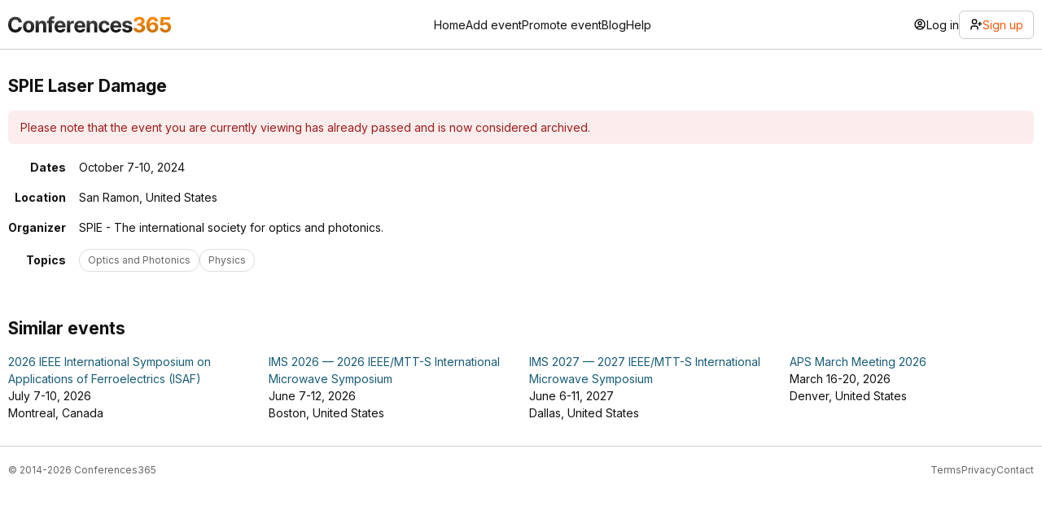

--- FILE ---
content_type: text/html; charset=UTF-8
request_url: https://conferences365.com/event/spie-laser-damage-51814
body_size: 2340
content:
<!DOCTYPE html>
<html lang="en">
<head>
    <meta charset="UTF-8">
    <meta http-equiv="X-UA-Compatible" content="IE=edge">
    <meta name="viewport" content="width=device-width, initial-scale=1.0">
    <meta name="description" content="">
    <meta property="og:title" content="SPIE Laser Damage - Conferences365">
    <meta property="og:description" content="">
    <meta property="og:type" content="website">
    <meta property="og:url" content="https://conferences365.com/event/spie-laser-damage-51814">
    <meta property="og:image" content="https://conferences365.com/assets/images/og.jpg">
    <title>SPIE Laser Damage - Conferences365</title>
    <link rel="stylesheet" href="https://conferences365.com/assets/css/style.css?v2">
    <link rel="stylesheet" href="https://conferences365.com/assets/css/mobile.css">
    <link rel="stylesheet" href="https://conferences365.com/assets/css/flags.css">
    <link rel="preconnect" href="https://fonts.googleapis.com">
    <link rel="preconnect" href="https://fonts.gstatic.com" crossorigin>
    <link href="https://fonts.googleapis.com/css2?family=Inter:wght@400;700&display=swap" rel="stylesheet">
    <link rel="icon" href="https://conferences365.com/favicon.ico" sizes="any">
    <link rel="icon" href="https://conferences365.com/favicon.svg" type="image/svg+xml">
    
    <script type="text/javascript">
    (function(c,l,a,r,i,t,y){
        c[a]=c[a]||function(){(c[a].q=c[a].q||[]).push(arguments)};
        t=l.createElement(r);t.async=1;t.src="https://www.clarity.ms/tag/"+i;
        y=l.getElementsByTagName(r)[0];y.parentNode.insertBefore(t,y);
    })(window, document, "clarity", "script", "hjuf8mggx4");
    </script>
    
    <script async src="https://www.googletagmanager.com/gtag/js?id=G-WRWNMP780L"></script>
    <script>
    window.dataLayer = window.dataLayer || [];
    function gtag(){dataLayer.push(arguments);}
    gtag('js', new Date());
    gtag('config', 'G-WRWNMP780L');
    </script>
    
</head>
<body>
    
<header>
    <div class="wrap">
        <div class="logo">
            <a href="https://conferences365.com/" title="Back to the home page"><img src="https://conferences365.com/assets/images/logo.svg" alt="Conferences365" width="200" height="20"></a>
        </div>
        <nav class="main">
            <a href="https://conferences365.com/">Home</a>
            <a href="https://conferences365.com/account/add">Add event</a>
            <a href="https://conferences365.com/promote">Promote event</a>
            <a href="https://conferences365.com/blog">Blog</a>
            <a href="https://conferences365.com/help">Help</a>
        </nav>
        <nav class="user">
                    <a href="https://conferences365.com/account/login"><img src="https://conferences365.com/assets/images/icons/user-circle.svg" alt="" width="16" height="16"> Log in</a>
            <a href="https://conferences365.com/account/signup" class="signup"><img src="https://conferences365.com/assets/images/icons/user-plus.svg" alt="" width="16" height="16"> Sign up</a>
                </nav>
        <div class="burger" onclick="this.classList.toggle('x');document.querySelector('.mobile').classList.toggle('open');">
            <div></div>
            <div></div>
            <div></div>
        </div>
    </div>
</header>

<div class="mobile">
    <nav>
        <a href="https://conferences365.com/">Home</a>
        <a href="https://conferences365.com/account/add">Add event</a>
        <a href="https://conferences365.com/promote">Promote event</a>
        <a href="https://conferences365.com/blog">Blog</a>
        <a href="https://conferences365.com/help">Help</a>
        <a href="https://conferences365.com/contact">Contact</a>
        <div class="hr"></div>
                <a href="https://conferences365.com/account/login">Log in</a>
        <a href="https://conferences365.com/account/signup">Sign up</a>
            </nav>
</div>

<main class="view">
    <div class="wrap">

                    <style>.view .wrap { grid-template-columns: 1fr !important; grid-template-areas: 'details' 'similar' !important; }</style>
        
        <section class="view-details" itemscope itemtype="https://schema.org/Event">
            <h1 itemprop="name">SPIE Laser Damage</h1>
                                    <div class="error">Please note that the event you are currently viewing has already passed and is now considered archived.</div>            <table>
                <tr>
                    <th>Dates</th>
                    <td>
                        October 7-10, 2024
                        <meta itemprop="startDate" content="2024-10-07T00:00:00+00:00">
                        <meta itemprop="endDate" content="2024-10-10T00:00:00+00:00">
                    </td>
                </tr>
                <tr>
                    <th>Location</th>
                    <td itemprop="location" itemscope itemtype="https://schema.org/Place">San Ramon, United States</td>
                </tr>
                                <tr>
                    <th>Organizer</th>
                    <td itemprop="organizer" itemscope itemtype="http://schema.org/Organization">SPIE - The international society for optics and photonics.</td>
                </tr>
                <tr>
                    <th>Topics</th>
                    <td>
                        <div class="view-details-topics">
                                                    <a href="https://conferences365.com/conferences-on-optics-and-photonics">Optics and Photonics</a>
                                                    <a href="https://conferences365.com/conferences-on-physics">Physics</a>
                                                </div>
                    </td>
                </tr>
                <tr>
                    <td colspan="2" itemprop="description"></td>
                </tr>
            </table>
        </section>

        <section class="similar">
                    <h2>Similar events</h2>
            <div class="similar-list">
                            <div class="similar-event"><a href="https://conferences365.com/event/2026-ieee-international-symposium-on-applications-of-ferroelectrics-isaf-43821">2026 IEEE International Symposium on Applications of Ferroelectrics (ISAF)</a><br>July 7-10, 2026<br>Montreal, Canada</div>
                            <div class="similar-event"><a href="https://conferences365.com/event/ims-2026-2026-ieeemtt-s-international-microwave-symposium-44846">IMS 2026 — 2026 IEEE/MTT-S International Microwave Symposium</a><br>June 7-12, 2026<br>Boston, United States</div>
                            <div class="similar-event"><a href="https://conferences365.com/event/ims-2027-2027-ieeemtt-s-international-microwave-symposium-44847">IMS 2027 — 2027 IEEE/MTT-S International Microwave Symposium</a><br>June 6-11, 2027<br>Dallas, United States</div>
                            <div class="similar-event"><a href="https://conferences365.com/event/aps-march-meeting-2026-45391">APS March Meeting 2026</a><br>March 16-20, 2026<br>Denver, United States</div>
                        </div>
                </section>

    </div>
</main>

<div class="share">
    <div class="share-dialog">
        <div class="share-title">
            <span>Share Event</span>
            <button class="share-close" title="Close">&times;</button>
        </div>
        <ul class="share-social">
            <a href="https://www.facebook.com/sharer/sharer.php?u=https%3A%2F%2Fconferences365.com%2Fevent%2Fspie-laser-damage-51814" title="Share on Facebook" target="_blank"><img src="https://conferences365.com/assets/images/icons/brand-facebook-filled.svg" alt="Facebook"></a>
            <a href="https://twitter.com/intent/tweet?url=https%3A%2F%2Fconferences365.com%2Fevent%2Fspie-laser-damage-51814" title="Share on Twitter" target="_blank"><img src="https://conferences365.com/assets/images/icons/brand-twitter-filled.svg" alt="Twitter"></a>
            <a href="https://www.linkedin.com/shareArticle?url=https%3A%2F%2Fconferences365.com%2Fevent%2Fspie-laser-damage-51814" title="Share on Linkedin" target="_blank"><img src="https://conferences365.com/assets/images/icons/brand-linkedin.svg" alt="Linkedin"></a>
        </ul>
        <div class="share-url">
            <input type="text" class="share-url-input" value="https://conferences365.com/event/spie-laser-damage-51814" readonly>
            <button class="copy">Copy</button>
        </div>
    </div>
</div>

<div class="report">
    <div class="report-dialog">
        <div class="report-title">
            <span>Report a Problem</span>
            <button class="report-close" title="Close">&times;</button>
        </div>
        <form action="" method="post">
            <input type="email" name="email" value="" class="honey">
                        <label><input type="radio" name="report" value="0" required> Wrong dates, location, or description</label>
                        <label><input type="radio" name="report" value="1"> Broken link or technical issue</label>
                        <label><input type="radio" name="report" value="2"> Event canceled or postponed</label>
                        <label><input type="radio" name="report" value="3"> Duplicate event</label>
                        <label><input type="radio" name="report" value="4"> Inappropriate or offensive content</label>
                        <label><input type="radio" name="report" value="5"> Spam or fraudulent event</label>
                        <label><input type="radio" name="report" value="6"> Other <input type="text" name="other" placeholder="Please describe" maxlength="255"></label>
                        <button>Submit</button>
        </form>
    </div>
</div>

<script src="https://conferences365.com/assets/scripts/view.js"></script>


<footer>
    <div class="wrap">
        <div class="copy">&copy; 2014-2026 Conferences365</div>
                <nav>
            <a href="https://conferences365.com/terms">Terms</a>
            <a href="https://conferences365.com/privacy">Privacy</a>
            <a href="https://conferences365.com/contact">Contact</a>
        </nav>
    </div>
</footer>


</body>
</html>

--- FILE ---
content_type: text/css
request_url: https://conferences365.com/assets/css/style.css?v2
body_size: 3530
content:
/* general */
* {
    box-sizing: border-box;
}
html {
    scroll-padding-top: 60px; /* header height */
    scroll-behavior: smooth;
}
body {
    font-family: 'Inter', sans-serif;
    font-size: 14px;
    line-height: 1.5;
    color: #111;
    margin: 90px 0 60px 0;
}
a {
    color: #185C77;
    text-decoration: none;
}
a:hover {
    color: #FB5607;
}
h1, h2 {
    font-size: 1.5em;
    line-height: 1.5;
    font-weight: 700;
    margin: 0 0 15px 0;
}
ul, li {
    margin: 0;
    padding: 0;
    list-style: none;
}
p {
    margin: 0 0 1.5em 0;
}
table {
    width: 100%;
    border-collapse: collapse;
}
.honey { /* honeypots */
    display: none;
}

/* header */
header {
    width: 100%;
    position: fixed;
    top: 0;
    left: 0;
    border-bottom: 1px solid rgba(0, 0, 0, 0.2);
    background: rgba(255, 255, 255, 0.6);
    backdrop-filter: blur(12px);
    -webkit-backdrop-filter: blur(12px);
    z-index: 999;
}
header .wrap {
    max-width: 1440px;
    min-height: 60px;
    margin: auto;
    padding: 0 10px;
    display: flex;
    flex-wrap: wrap;
    justify-content: space-between;
    align-items: center;
}
header .logo img {
    display: block;
}
header a {
    color: #111;
}
nav.main,
nav.user {
    display: flex;
    flex-wrap: wrap;
    gap: 30px;
}
nav.user a {
    display: flex;
    align-items: center;
    gap: 5px;
}
nav a.signup {
    color: #FB5607;
    border: 1px solid rgba(0, 0, 0, 0.2);
    border-radius: 6px;
    padding: 6px 12px;
}
nav a.signup:hover {
    border-color: rgba(0, 0, 0, 0.3);
}

/* form elements */
form {
    margin: 0;
}
input[type='text'],
input[type='email'],
input[type='password'],
input[type='date'],
input[type='url'],
select,
textarea,
button {
    font-family: 'Inter', sans-serif;
    font-size: 14px;
    color: #111;
    background: #fff;
}
input[type='text'],
input[type='email'],
input[type='password'],
input[type='date'],
input[type='url'],
select,
textarea {
    border: 1px solid #ccc;
    border-radius: 6px;
    padding: 10px;
}
input[type='text']:focus,
input[type='email']:focus,
input[type='password']:focus,
input[type='date']:focus,
input[type='url']:focus,
select:focus,
textarea:focus {
    border-color: #185C77;
    outline: 3px solid #97D4ED;
}
button {
    color: #fff;
    background: #185C77;
    border: none;
    border-radius: 6px;
    padding: 10px 14px;
    cursor: pointer;
}
button:hover,
button:focus {
    color: rgba(255, 255, 255, 0.8);
}

/* search */
.search {
    margin-bottom: 30px;
}
.search .wrap {
    max-width: 1440px;
    margin: auto;
    padding: 0 10px;
}
.search form {
    display: flex;
    flex-wrap: wrap;
    align-items: flex-end;
    gap: 10px;
}
.search label {
    flex-grow: 1;
    flex-shrink: 1;
}
.search label span {
    display: block;
    margin-bottom: 5px;
}
.search select,
.search input {
    width: 100%;
}
.search select,
.search input,
.search button { /* make elements look equal */
    height: 36px;
    padding-top: 0;
    padding-bottom: 0;
}
.search input::placeholder {
    color: #111;
}
.search button {
    display: flex;
    align-items: center;
    gap: 5px;
}

/* home */
.home .wrap {
    max-width: 1440px;
    margin: auto;
    padding: 0 10px;
}
.home .list {
    margin-bottom: 30px;
}
.home .list ul {
    display: grid;
    grid-template-columns: repeat(auto-fill, minmax(355px, 1fr));
    line-height: 1.8;
}
.home .list li span {
    color: #666;
}
.home .list li.online {
    display: flex;
    align-items: center;
    gap: 5px;
}
.home .list .continent {
    font-weight: 700;
    margin-bottom: 15px;
}

/* footer */
footer .wrap {
    font-size: 0.857em;
    line-height: 1.5;
    color: #666;
    max-width: 1440px;
    margin: auto;
    border-top: 1px solid rgba(0, 0, 0, 0.2);
    padding: 20px 10px 0 10px;
    display: flex;
    flex-wrap: wrap;
    justify-content: space-between;
    gap: 10px;
}
footer nav {
    display: flex;
    flex-wrap: wrap;
    gap: 20px;
}
footer a {
    color: #666;
}
.love {
    display: flex;
    align-items: center;
    gap: 5px;
}
.love:hover img {
    animation: heartbeat 1s ease-in-out infinite;
}
@keyframes heartbeat {
    0% { transform: scale(1); }
    50% { transform: scale(1.2); }
    100% { transform: scale(1); }
}

/* account */
.account-body {
    background: #185D77;
    background: -webkit-radial-gradient(top left, #185D77, #4ECDC4) fixed;
    background: -moz-radial-gradient(top left, #185D77, #4ECDC4) fixed;
    background: radial-gradient(to bottom right, #185D77, #4ECDC4) fixed;
    margin: 40px 20px 20px 20px;
}
.account {
    width: 100%;
    max-width: 425px;
    background: #fff;
    border-radius: 6px;
    margin: auto;
    overflow: hidden; /* preserve the rounded corners from inner DIVs */
    -webkit-box-shadow: 1px 1px 3px 0 rgba(0,0,0,0.2);
    box-shadow: 1px 1px 3px 0 rgba(0,0,0,0.2);
}
.account .wrap {
    padding: 30px;
}
.account .logo {
    margin-bottom: 30px;
}
.account .logo img {
    display: block;
    margin: auto;
}
.account label {
    display: block;
    margin-bottom: 10px;
}
.account label span {
    display: block;
    margin-bottom: 5px;
}
.account input[type='text'],
.account input[type='email'],
.account input[type='password'],
.account select {
    width: 100%;
}
.account .action {
    background: #eee;
    border-top: 1px solid #ccc;
    padding: 30px;
    text-align: center;
}
.forgot {
    display: flex;
    flex-wrap: wrap;
    justify-content: space-between;
    align-items: center;
}
.account .pass {
    position: relative;
}
.account .pass input {
    padding-right: 50px;
}
.account .pass-toggle {
    font-size: 0.857em;
    line-height: 1;
    color: #185C77;
    right: 10px;
    top: calc(50% - 0.5em);
    position: absolute;
    z-index: 9;
    cursor: pointer;
}
.account button.signup {
    display: flex;
    align-items: center;
    gap: 5px;
    transition: 0.25s;
}
.account button.signup:hover,
.account button.signup:focus {
    gap: 9px;
    padding-right: 10px;
}
.account button.signup:hover img,
.account button.signup:focus img {
    opacity: 0.8;
}

/* messages */
.success,
.error {
    border-radius: 6px;
    margin-bottom: 10px;
    padding: 10px 15px;
}
.success {
    color: #03543F;
    background: #E2F3EB;
}
.error {
    color: #9B1C1C;
    background: #FCEDED;
}

/* results */
.results {
    margin-bottom: 30px;
}
.results .wrap {
    max-width: 1440px;
    margin: auto;
    padding: 0 10px;
}
.event {
    margin-bottom: 20px;
}
.event-topics {
    margin-top: 5px;
    display: flex;
    flex-wrap: wrap;
    gap: 5px;
}
.event-topics a {
    font-size: 0.857em;
    line-height: 1.5;
    color: #666;
    border: 1px solid #ddd;
    border-radius: 99px;
    padding: 4px 10px;
    display: block;
}
.event-topics a:hover {
    color: #FB5607;
    border-color: #ccc;
}

.paging {
    max-width: 800px;
    display: flex;
    flex-wrap: wrap;
    justify-content: space-between;
    align-items: center;
}
.paging a {
    color: #FB5607;
    display: flex;
    align-items: center;
    gap: 5px;
    border: 1px solid #ddd;
    border-radius: 6px;
    padding: 6px 12px;
    transition: 0.25s;
}
.paging a:hover {
    border-color: #ccc;
    gap: 9px;
}
.paging-prev a:hover {
    padding-left: 8px;
}
.paging-next a:hover {
    padding-right: 8px;
}

.promo {
    background: #FFF4EB;
    border: 1px solid #FFDDC2;
    border-radius: 6px;
    padding: 15px;
}
.promo .event-title a:first-child {
    font-weight: 700;
}
.promo .event-topics a {
    background: #fff;
    border-color: #FFDDC2;
}
.promo .event-topics a:hover {
    border-color: #FFC799;
}
a.promo-badge {
    font-size: 0.714em;
    line-height: 1.5;
    color: #fff !important;
    background: #FF780A;
    border-radius: 3px;
    margin-left: 3px;
    padding: 3px 6px;
    text-transform: uppercase;
}

/* view event */
.view {
    margin-bottom: 30px;
}
.view .wrap {
    max-width: 1440px;
    margin: auto;
    padding: 0 10px;
    display: grid;
    grid-template-columns: 240px 1fr;
    grid-template-areas: 'actions details' 'actions similar';
    grid-gap: 30px;
}
.view-left {
    grid-area: actions;
}
.view-details {
    grid-area: details;
}
.similar {
    grid-area: similar;
}

.view-user-actions {
    border: 1px solid #ccc;
    border-radius: 6px;
    margin-bottom: 20px;
}
.view-user-actions a {
    padding: 10px;
    display: flex;
    align-items: center;
    gap: 10px;
}
.view-user-actions a:not(:last-child) {
    border-bottom: 1px solid #ddd;
}
.email-subscribe {
    background: #DCF1F9;
    border-radius: 6px;
    margin-bottom: 20px;
    padding: 15px;
    display: flex;
    flex-wrap: wrap;
    gap: 10px;
    align-items: center;
}
.email-subscribe a {
    color: #fff;
    background: #185C77;
    border-radius: 6px;
    padding: 7px 12px;
    display: block;
    margin-left: auto; /* always align to the right */
}
.email-subscribe a:hover {
    color: rgba(255, 255, 255, 0.8);
}
.transfer {
    font-size: 0.857em;
    line-height: 1.5;
}
.transfer a {
    text-decoration: underline;
}
.transfer a:hover {
    text-decoration: none;
}

.view-details th,
.view-details td {
    padding: 8px;
}
.view-details th {
    width: 1%;
    white-space: nowrap;
    text-align: right;
}
.view-details tr td:first-child,
.view-details tr th:first-child {
    padding-left: 0;
}
.view-details tr td:last-child,
.view-details tr th:last-child {
    padding-right: 0;
}
.view-details-topics {
    display: flex;
    flex-wrap: wrap;
    gap: 5px;
}
.view-details-topics a {
    font-size: 0.857em;
    line-height: 1.5;
    color: #666;
    border: 1px solid #ddd;
    border-radius: 99px;
    padding: 4px 10px;
    display: block;
}
.view-details-topics a:hover {
    color: #FB5607;
    border-color: #ccc;
}

.similar-list {
    display: grid;
    grid-template-columns: repeat(auto-fill, minmax(272px, 1fr));
    grid-gap: 20px;
}

/* logged */
.logged {
    margin-bottom: 30px;
}
.logged .wrap {
    max-width: 1440px;
    margin: auto;
    padding: 0 10px;
    display: grid;
    grid-template-columns: 240px 1fr;
    grid-gap: 30px;
}

.logged-user-actions {
    border: 1px solid #ccc;
    border-radius: 6px;
    margin-bottom: 20px;
    overflow: hidden;
}
.logged-user-actions a {
    padding: 10px;
    display: flex;
    align-items: center;
    gap: 10px;
}
.logged-user-actions a:not(:last-child) {
    border-bottom: 1px solid #ddd;
}
.logged-user-actions span {
    font-weight: 700;
    border-bottom: 1px solid #ddd;
    padding: 10px;
    background: #f4f4f4;
    display: block;
}

.logged-main ul {
    margin-bottom: 20px;
}
.logged-main li {
    list-style: disc inside;
}
.logged-main form {
    max-width: 800px;
}
.logged-main label {
    display: block;
    margin-bottom: 10px;
}
.logged-main label > span {
    display: block;
    margin-bottom: 5px;
}
.logged-main input[type='text'],
.logged-main input[type='date'],
.logged-main input[type='url'],
.logged-main input[type='email'],
.logged-main input[type='password'],
.logged-main select,
.logged-main textarea {
    width: 100%;
}
.double {
    display: flex;
    flex-wrap: wrap;
    gap: 10px;
}
.double label {
    flex-grow: 1;
    flex-shrink: 1;
}

.logged-main p.small {
    font-size: 0.857em;
    line-height: 1.5;
    color: #777;
    margin: 5px 0 0 0;
}

#topic2,
#topic3 {
    margin-top: 10px;
}

.format-label {
    margin-bottom: 5px;
}
.format {
    display: flex;
    align-items: center;
    margin-bottom: 10px;
}
.format label {
    flex-grow: 1;
    display: flex;
    align-items: flex-start;
    gap: 5px;
    margin: 0 !important;
    padding: 10px;
    cursor: pointer;
    border: 1px solid transparent;
    border-radius: 6px;
}
.format-option-title {
    font-weight: 700;
}
.format-option-desc {
    font-size: 0.857em;
    line-height: 1.5;
    color: #666;
}
.format label:has(input:checked) {
    border-color: #ccc;
}

/* contact */
.contact {
    margin-bottom: 30px;
}
.contact .wrap {
    max-width: 800px;
    margin: auto;
    padding: 0 10px;
}
.contact label {
    display: block;
    margin-bottom: 10px;
}
.contact label span {
    display: block;
    margin-bottom: 5px;
}
.contact input,
.contact textarea {
    width: 100%;
}
.contact button {
    display: flex;
    align-items: center;
    gap: 5px;
    transition: 0.25s;
}
.contact button:hover,
.contact button:focus {
    gap: 9px;
    padding-right: 10px;
}
.contact button:hover img,
.contact button:focus img {
    opacity: 0.8;
}

/* terms, privacy, help */
.terms {
    margin-bottom: 30px;
}
.terms .wrap {
    max-width: 1024px;
    margin: auto;
    padding: 0 10px;
}
.terms ul {
    margin: 0 0 1.5em 1em;
}
.terms ul li {
    list-style: disc outside;
}

.help details {
    border-bottom: 1px solid #eee;
    padding: 10px;
}
.help details:last-child {
    border: none;
}
.help summary {
    color: #185C77;
    cursor: pointer;
}
.help summary:hover {
    color: #FB5607;
}
.help details[open] summary {
    font-weight: 700;
    color: #111;
}
.help p {
    margin: 10px 0 0 0;
}
summary {
    list-style: none;
    outline: none;
}
summary::marker,
summary::-webkit-details-marker {
    display: none;
}

/* tables */
.table-wrapper {
    border: 1px solid #ccc;
    border-radius: 6px;
    overflow: hidden;
    margin-bottom: 20px;
}
.table-wrapper th {
    font-weight: 700;
    background: #eee;
    text-align: left;
}
.table-wrapper th,
.table-wrapper td {
    padding: 8px 12px;
}
.table-wrapper thead,
.table-wrapper tr {
    border-bottom: 1px solid #ddd;
}
.table-wrapper tr:last-child {
    border: none;
}
.table-wrapper tr:hover td {
    background: #f8f8f8;
}
.table-wrapper img { /* trash, edit icon, etc. */
    display: block;
}
.table-wrapper .th {
    font-weight: 700;
    text-align: right;
}

/* my events */
span.status {
    font-size: 0.714em;
    line-height: 1.5;
    color: #fff;
    background: #777;
    border-radius: 3px;
    margin-left: 3px;
    padding: 3px 6px;
    text-transform: uppercase;
}

/* dashboard */
.dashboard {
    margin-bottom: 30px;
}
.dashboard .wrap {
    max-width: 800px;
    margin: auto;
    padding: 0 10px;
}
.dashboard nav {
    border: 1px solid #ccc;
    border-radius: 6px;
    overflow: hidden;
}
.dashboard nav a {
    color: #666;
    display: flex;
    align-items: center;
    gap: 15px;
    padding: 10px 15px;
}
.dashboard nav a strong {
    color: #111;
}
.dashboard nav a:not(:last-child) {
    border-bottom: 1px solid #ddd;
}
.dashboard nav img {
    opacity: 0.3;
}
.dashboard nav a:hover {
    background: #f8f8f8;
}

/* share / report dialog */
.share,
.report {
    width: 100%;
    height: 100%;
    top: 0;
    left: 0;
    position: fixed;
    background: rgba(0, 0, 0, 0.7);
    z-index: 9999;
    display: none;
    align-items: center;
    justify-content: center;
    overflow: auto;
}
.share-dialog,
.report-dialog {
    background: #fff;
    border-radius: 6px;
    padding: 20px;
}
.share-title,
.report-title {
    display: flex;
    justify-content: space-between;
    align-items: center;
    margin-bottom: 20px;
}
.share-title span,
.report-title span {
    font-weight: 700;
}
.share-title button,
.report-title button {
    font-size: 2em;
    line-height: 1;
    color: #111;
    background: transparent;
    padding: 0;
}
.share-title button:hover,
.report-title button:hover {
    opacity: 0.7;
}
.share-social {
    display: flex;
    align-items: center;
    justify-content: center;
    gap: 10px;
    margin-bottom: 20px;
}
.share-social a {
    width: 48px;
    height: 48px;
    border: 1px solid #ddd;
    border-radius: 50%;
    padding: 10px;
    display: block;
}
.share-social a:hover {
    border-color: #ccc;
}
.share-social img {
    width: 100%;
    height: auto;
    opacity: 0.7;
}
.share-social a:hover img {
    opacity: 1;
}
.share-url {
    display: flex;
    flex-wrap: wrap;
    gap: 5px;
}
.share-url input[type="text"] {
    width: 250px;
}

.report label {
    margin-bottom: 10px;
    display: block;
    cursor: pointer;
}
.report label input[type="text"] {
    width: 100%;
    margin-top: 10px;
    display: none;
}
.report label input[type="radio"]:checked + input[type="text"] {
    display: block;
}

/* promote - frontend */
.promote {
    margin-bottom: 30px;
}
.promote .wrap {
    max-width: 1024px;
    margin: auto;
    padding: 0 10px;
}
.promote h1,
.promote h2,
.promote p {
    margin: 0 0 0.5em 0;
}
.promote ul,
.promote ol {
    margin: 0;
    padding: 0;
}
.promote li {
    margin: 0 0 0.5em 1em;
}
.promote ul li {
    list-style: disc outside;
}
.promote ol li {
    list-style: decimal outside;
}

.promote .section {
    margin-bottom: 30px;
    display: flex;
    flex-wrap: wrap;
    align-items: center;
    gap: 30px;
}
.promote .section:nth-child(even) {
    flex-direction: row-reverse;
}
.promote .content {
    flex-basis: 70%;
    flex-grow: 1;
}
.promote .image {
    flex-basis: calc(30% - 30px);
    margin: auto;
    min-width: 160px;
}
.promote .image img {
    width: 100%;
}

/* promote - calendar */
.calendar {
    display: grid;
    grid-template-columns: repeat(auto-fill, minmax(165px, 1fr));
    grid-gap: 10px;
    margin-bottom: 20px;
}
.calendar label {
    background: #f4f4f4;
    border: 1px solid #ddd;
    border-radius: 6px;
    margin: 0;
    padding: 6px 10px;
}
.calendar label,
label.selectall {
    cursor: pointer;
    display: flex;
    align-items: center;
    gap: 10px;
}
.calendar label:hover {
    border-color: #ccc;
}
.calendar label:has(input:checked) {
    font-weight: 700;
}
.selectall input,
.calendar input {
    margin: 0;
    padding: 0;
}
.selectall {
    max-width: 165px; /* just to limit the effect of cursor: pointer */
}
.calendar label.booked {
    font-weight: 700;
    color: #03543F;
    background: #E2F3EB;
    border: none;
    cursor: default;
}

button.promote-cta {
    display: flex;
    align-items: center;
    gap: 5px;
    transition: 0.25s;
}
button.promote-cta:hover,
button.promote-cta:focus {
    gap: 9px;
    padding-right: 10px;
}
button.promote-cta:hover img,
button.promote-cta:focus img {
    opacity: 0.8;
}

/* cookies */
.cookies {
    position: fixed;
    bottom: 20px;
    padding: 0 20px;
    width: 100%;
    z-index: 999;
}
.cookies .wrap {
    font-size: 0.857em;
    line-height: 1.5;
    background: #fff;
    border: 1px solid #ccc;
    border-radius: 6px;
    max-width: fit-content;
    margin: auto;
    padding: 10px;
    display: flex;
    align-items: center;
    justify-content: center;
    gap: 10px;
    -webkit-box-shadow: 2px 2px 5px 0 rgba(0,0,0,0.2);
    box-shadow: 2px 2px 5px 0 rgba(0,0,0,0.2);
}
.cookies button {
    font-size: 24px;
    line-height: 1;
    color: #111;
    background: transparent;
    margin: 0;
    padding: 0;
    border: none;
}

/* duplicate results on add form */
.duplicate p {
    margin: 0 0 5px 0;
}
.duplicate ul {
    margin: 0 0 10px 0;
}

/* blog */
.post {
    margin-bottom: 50px;
}
.post-title {
    font-size: 1.2em;
    color: #111;
    margin: 0;
}
.post-date {
    color: #999;
    margin-bottom: 15px;
}
.post-content {
    margin-bottom: 15px;
}
.post-more a {
    position: relative;
    padding-left: 14px;
    transition: padding .3s;
}
.post-more a:hover {
    padding-left: 18px;
}
.post-more a:before {
    content: '';
    width: 0;
    height: 0;
    top: calc(50% - 3px);
    left: 0;
    border-left: 4px solid #FB5607;
    border-top: 4px solid transparent;
    border-bottom: 4px solid transparent;
    border-right: 4px solid transparent;
    position: absolute;
}

--- FILE ---
content_type: text/css
request_url: https://conferences365.com/assets/css/mobile.css
body_size: 287
content:
@media screen and (max-width: 768px) {
    header nav {
        display: none !important;
    }
    .burger {
        display: block !important;
    }
    .view .wrap { /* view */
        grid-template-columns: 1fr !important;
        grid-template-areas: 'details' 'actions' 'similar' !important;
    }
    .logged .wrap { /* logged in */
        grid-template-columns: 1fr !important;
    }
    .logged-left {
        display: none !important;
    }
    .format {
        flex-wrap: wrap;
    }
    .home .list ul { /* tap targets size */
        font-size: 1.2em;
        line-height: 2em;
        gap: 8px;
    }
}

/* animated burger icon */
.burger {
    width: 30px;
    height: 20px;
    position: relative;
    cursor: pointer;
    display: none;
}
.burger div {
    height: 4px;
    position: absolute;
    background: #111;
    border-radius: 2px;
    transition: .5s;
}
.burger div:nth-child(1) { /* burger */
    top: 0;
    width: 50%;
}
.burger div:nth-child(2) {
    top: 8px;
    width: 100%;
}
.burger div:nth-child(3) {
    bottom: 0;
    width: 75%;
}
.burger.x div:nth-child(1) { /* X */
    width: 100%;
    top: 50%;
    transform: rotate(45deg);
}
.burger.x div:nth-child(2) {
    width: 0;
    opacity: 0;
}
.burger.x div:nth-child(3) {
    width: 100%;
    top: 50%;
    transform: rotate(-45deg);
}

/* menu */
.mobile {
    width: 100%;
    height: calc(100% - 61px);
    overflow: auto; /* allow menu scrolling */
    top: 61px;
    left: 0;
    position: fixed;
    background: #eee;
    padding: 10px 20px;
    font-size: 1.2em;
    line-height: 1.5;
    display: none;
    z-index: 999;
}
.mobile.open {
    display: block;
}
.mobile nav a {
    display: block;
    padding: 10px;
}
.hr {
    margin: 10px 0;
    border-top: 1px solid #ccc;
}

--- FILE ---
content_type: text/css
request_url: https://conferences365.com/assets/css/flags.css
body_size: 336
content:
.flag {
    width: 21px;
    height: 15px;
    background-image: url('../images/flags.svg');
    background-repeat: no-repeat;
    display: inline-block;
    margin-right: 5px;
    vertical-align: -1px;
}
.flag-AD { background-position: -10px -10px; }
.flag-AE { background-position: -41px -10px; }
.flag-AG { background-position: -72px -10px; }
.flag-AM { background-position: -103px -10px; }
.flag-AR { background-position: -134px -10px; }
.flag-AT { background-position: -165px -10px; }
.flag-AU { background-position: -196px -10px; }
.flag-BD { background-position: -227px -10px; }
.flag-BE { background-position: -258px -10px; }
.flag-BF { background-position: -289px -10px; }
.flag-BG { background-position: -320px -10px; }
.flag-BJ { background-position: -351px -10px; }
.flag-BO { background-position: -382px -10px; }
.flag-BR { background-position: -413px -10px; }
.flag-CA { background-position: -444px -10px; }
.flag-CD { background-position: -475px -10px; }
.flag-CG { background-position: -506px -10px; }
.flag-CH { background-position: -10px -35px; }
.flag-CI { background-position: -41px -35px; }
.flag-CL { background-position: -72px -35px; }
.flag-CM { background-position: -103px -35px; }
.flag-CN { background-position: -134px -35px; }
.flag-CO { background-position: -165px -35px; }
.flag-CR { background-position: -196px -35px; }
.flag-CY { background-position: -227px -35px; }
.flag-CZ { background-position: -258px -35px; }
.flag-DE { background-position: -289px -35px; }
.flag-DJ { background-position: -320px -35px; }
.flag-DK { background-position: -351px -35px; }
.flag-DO { background-position: -382px -35px; }
.flag-DZ { background-position: -413px -35px; }
.flag-EC { background-position: -444px -35px; }
.flag-EE { background-position: -475px -35px; }
.flag-EG { background-position: -506px -35px; }
.flag-ES { background-position: -10px -60px; }
.flag-EU { background-position: -41px -60px; }
.flag-FI { background-position: -72px -60px; }
.flag-FO { background-position: -103px -60px; }
.flag-FR { background-position: -134px -60px; }
.flag-GA { background-position: -165px -60px; }
.flag-GB { background-position: -196px -60px; }
.flag-GI { background-position: -227px -60px; }
.flag-GL { background-position: -258px -60px; }
.flag-GM { background-position: -289px -60px; }
.flag-GR { background-position: -320px -60px; }
.flag-GT { background-position: -351px -60px; }
.flag-GU { background-position: -382px -60px; }
.flag-HK { background-position: -413px -60px; }
.flag-HN { background-position: -444px -60px; }
.flag-HR { background-position: -475px -60px; }
.flag-HT { background-position: -506px -60px; }
.flag-HU { background-position: -10px -85px; }
.flag-ID { background-position: -41px -85px; }
.flag-IE { background-position: -72px -85px; }
.flag-IL { background-position: -103px -85px; }
.flag-IM { background-position: -134px -85px; }
.flag-IN { background-position: -165px -85px; }
.flag-IQ { background-position: -196px -85px; }
.flag-IR { background-position: -227px -85px; }
.flag-IS { background-position: -258px -85px; }
.flag-IT { background-position: -289px -85px; }
.flag-JE { background-position: -320px -85px; }
.flag-JM { background-position: -351px -85px; }
.flag-JO { background-position: -382px -85px; }
.flag-JP { background-position: -413px -85px; }
.flag-KE { background-position: -444px -85px; }
.flag-KG { background-position: -475px -85px; }
.flag-KN { background-position: -506px -85px; }
.flag-KP { background-position: -10px -110px; }
.flag-KR { background-position: -41px -110px; }
.flag-KW { background-position: -72px -110px; }
.flag-KZ { background-position: -103px -110px; }
.flag-LA { background-position: -134px -110px; }
.flag-LB { background-position: -165px -110px; }
.flag-LC { background-position: -196px -110px; }
.flag-LI { background-position: -227px -110px; }
.flag-LS { background-position: -258px -110px; }
.flag-LT { background-position: -289px -110px; }
.flag-LU { background-position: -320px -110px; }
.flag-LV { background-position: -351px -110px; }
.flag-MA { background-position: -382px -110px; }
.flag-MC { background-position: -413px -110px; }
.flag-MG { background-position: -444px -110px; }
.flag-MK { background-position: -475px -110px; }
.flag-ML { background-position: -506px -110px; }
.flag-MM { background-position: -10px -135px; }
.flag-MN { background-position: -41px -135px; }
.flag-MT { background-position: -72px -135px; }
.flag-MX { background-position: -103px -135px; }
.flag-MY { background-position: -134px -135px; }
.flag-NA { background-position: -165px -135px; }
.flag-NE { background-position: -196px -135px; }
.flag-NG { background-position: -227px -135px; }
.flag-NI { background-position: -258px -135px; }
.flag-NL { background-position: -289px -135px; }
.flag-NO { background-position: -320px -135px; }
.flag-NZ { background-position: -351px -135px; }
.flag-OM { background-position: -382px -135px; }
.flag-PA { background-position: -413px -135px; }
.flag-PE { background-position: -444px -135px; }
.flag-PG { background-position: -475px -135px; }
.flag-PH { background-position: -506px -135px; }
.flag-PK { background-position: -10px -160px; }
.flag-PL { background-position: -41px -160px; }
.flag-PR { background-position: -72px -160px; }
.flag-PS { background-position: -103px -160px; }
.flag-PT { background-position: -134px -160px; }
.flag-PY { background-position: -165px -160px; }
.flag-QA { background-position: -196px -160px; }
.flag-RO { background-position: -258px -160px; }
.flag-RS { background-position: -289px -160px; }
.flag-RU { background-position: -320px -160px; }
.flag-RW { background-position: -351px -160px; }
.flag-SA { background-position: -382px -160px; }
.flag-SE { background-position: -413px -160px; }
.flag-SG { background-position: -444px -160px; }
.flag-SI { background-position: -475px -160px; }
.flag-SK { background-position: -506px -160px; }
.flag-SL { background-position: -10px -185px; }
.flag-SN { background-position: -41px -185px; }
.flag-SO { background-position: -72px -185px; }
.flag-SV { background-position: -103px -185px; }
.flag-TD { background-position: -134px -185px; }
.flag-TH { background-position: -165px -185px; }
.flag-TJ { background-position: -196px -185px; }
.flag-TL { background-position: -227px -185px; }
.flag-TN { background-position: -258px -185px; }
.flag-TR { background-position: -289px -185px; }
.flag-TT { background-position: -320px -185px; }
.flag-TW { background-position: -351px -185px; }
.flag-TZ { background-position: -382px -185px; }
.flag-UA { background-position: -413px -185px; }
.flag-UG { background-position: -444px -185px; }
.flag-US { background-position: -475px -185px; }
.flag-UY { background-position: -506px -185px; }
.flag-VE { background-position: -10px -210px; }
.flag-VN { background-position: -41px -210px; }
.flag-XX { background-position: -72px -210px; }
.flag-YE { background-position: -103px -210px; }
.flag-ZA { background-position: -134px -210px; }

--- FILE ---
content_type: image/svg+xml
request_url: https://conferences365.com/assets/images/icons/user-plus.svg
body_size: -66
content:
<svg xmlns="http://www.w3.org/2000/svg" class="icon icon-tabler icon-tabler-user-plus" width="24" height="24" viewBox="0 0 24 24" stroke-width="2" stroke="currentColor" fill="none" stroke-linecap="round" stroke-linejoin="round">
  <path stroke="none" d="M0 0h24v24H0z" fill="none"/>
  <path d="M9 7m-4 0a4 4 0 1 0 8 0a4 4 0 1 0 -8 0" />
  <path d="M3 21v-2a4 4 0 0 1 4 -4h4a4 4 0 0 1 4 4v2" />
  <path d="M16 11h6m-3 -3v6" />
</svg>




--- FILE ---
content_type: application/javascript
request_url: https://conferences365.com/assets/scripts/view.js
body_size: 184
content:
// report modal
const reportButton = document.querySelector('.report-button');
if (reportButton) { // (!) we hide the report button for event owners; we do not want addEventListener on non-existent element to prevent the whole script from executing

    const report = document.querySelector('.report');

    reportButton.addEventListener('click', () => {
        report.style.display = 'flex';
    });
    document.querySelector('.report-close').addEventListener('click', () => {
        report.style.display = 'none';
    });
    report.addEventListener('click', (e) => {
        if (!e.target.closest('.report-dialog')) report.style.display = 'none';
    });

}

// share modal
const share = document.querySelector('.share');

document.querySelector('.share-button').addEventListener('click', () => {
    share.style.display = 'flex';
});
document.querySelector('.share-close').addEventListener('click', () => {
    share.style.display = 'none';
});
share.addEventListener('click', (e) => {
    if (!e.target.closest('.share-dialog')) share.style.display = 'none';
});

// share functionality
const copyButton = document.querySelector('.copy');
const shareUrlInput = document.querySelector('.share-url-input');

copyButton.addEventListener('click', () => {
    navigator.clipboard.writeText(shareUrlInput.value)
    .then(() => {
        copyButton.textContent = 'Copied';
        setTimeout(() => {
            copyButton.textContent = 'Copy';
        }, 2000);
    })
    .catch(err => {
        console.error('Failed to copy text: ', err);
    });
});

shareUrlInput.addEventListener('click', () => {
    shareUrlInput.select();
});

--- FILE ---
content_type: image/svg+xml
request_url: https://conferences365.com/assets/images/logo.svg
body_size: 3066
content:
<svg enable-background="new 0 0 371 37" viewBox="0 0 371 37" xmlns="http://www.w3.org/2000/svg" xmlns:xlink="http://www.w3.org/1999/xlink"><linearGradient id="a"><stop offset="0" stop-color="#111"/><stop offset="1" stop-color="#444"/></linearGradient><linearGradient id="b" gradientUnits="userSpaceOnUse" x1="15.7075" x2="15.7075" xlink:href="#a" y1="37.0225" y2="1.1592"/><linearGradient id="c" gradientUnits="userSpaceOnUse" x1="46.7141" x2="46.7141" xlink:href="#a" y1="37.0566" y2="10.0225"/><linearGradient id="d" gradientUnits="userSpaceOnUse" x1="74.8523" x2="74.8523" xlink:href="#a" y1="36.5454" y2="10.0225"/><linearGradient id="e" gradientUnits="userSpaceOnUse" x1="97.3264" x2="97.3264" xlink:href="#a" y1="36.5454" y2="0"/><linearGradient id="f" gradientUnits="userSpaceOnUse" x1="118.2144" x2="118.2144" xlink:href="#a" y1="37.0566" y2="10.0225"/><linearGradient id="g" gradientUnits="userSpaceOnUse" x1="142.0076" x2="142.0076" xlink:href="#a" y1="36.5454" y2="9.9888"/><linearGradient id="h" gradientUnits="userSpaceOnUse" x1="163.3237" x2="163.3237" xlink:href="#a" y1="37.0566" y2="10.0225"/><linearGradient id="i" gradientUnits="userSpaceOnUse" x1="191.2417" x2="191.2417" xlink:href="#a" y1="36.5454" y2="10.0225"/><linearGradient id="j" gradientUnits="userSpaceOnUse" x1="218.6587" x2="218.6587" xlink:href="#a" y1="37.0566" y2="10.0225"/><linearGradient id="k" gradientUnits="userSpaceOnUse" x1="245.2749" x2="245.2749" xlink:href="#a" y1="37.0566" y2="10.0225"/><linearGradient id="l" gradientUnits="userSpaceOnUse" x1="271.375" x2="271.375" xlink:href="#a" y1="37.0566" y2="10.0225"/><linearGradient id="m"><stop offset="0" stop-color="#cc7000"/><stop offset="1" stop-color="#ff8c00"/></linearGradient><linearGradient id="n" gradientUnits="userSpaceOnUse" x1="298.9258" x2="298.9258" xlink:href="#m" y1="37.0225" y2="1.1592"/><linearGradient id="o" gradientUnits="userSpaceOnUse" x1="328.6401" x2="328.6401" xlink:href="#m" y1="37.0226" y2="1.1592"/><linearGradient id="p" gradientUnits="userSpaceOnUse" x1="358.4029" x2="358.4029" xlink:href="#m" y1="37.0225" y2="1.6362"/><path d="m31.42 13.86h-7.47c-.14-.97-.41-1.83-.83-2.58-.42-.76-.96-1.4-1.62-1.93s-1.42-.94-2.28-1.23-1.79-.43-2.79-.43c-1.81 0-3.38.45-4.72 1.34s-2.38 2.19-3.12 3.89-1.11 3.76-1.11 6.18c0 2.49.37 4.58 1.12 6.27.74 1.69 1.79 2.97 3.13 3.83s2.89 1.3 4.65 1.3c.99 0 1.91-.13 2.75-.39.85-.26 1.6-.64 2.26-1.15s1.21-1.12 1.65-1.85.74-1.56.91-2.49l7.47.03c-.19 1.6-.67 3.15-1.44 4.63s-1.8 2.81-3.09 3.97c-1.29 1.17-2.82 2.09-4.6 2.76-1.78.68-3.79 1.01-6.03 1.01-3.11 0-5.9-.7-8.34-2.11s-4.38-3.45-5.8-6.12c-1.41-2.67-2.12-5.9-2.12-9.7 0-3.81.72-7.05 2.15-9.72s3.37-4.7 5.83-6.11c2.45-1.4 5.22-2.1 8.28-2.1 2.02 0 3.9.28 5.63.85s3.27 1.4 4.61 2.48c1.34 1.09 2.43 2.41 3.28 3.98s1.4 3.37 1.64 5.39z" fill="url(#b)"/><path d="m46.71 37.06c-2.65 0-4.93-.56-6.86-1.7-1.93-1.13-3.41-2.71-4.46-4.74s-1.57-4.38-1.57-7.07c0-2.7.52-5.07 1.57-7.1s2.53-3.61 4.46-4.74 4.21-1.7 6.86-1.7 4.94.57 6.86 1.7c1.93 1.13 3.41 2.71 4.46 4.74s1.57 4.4 1.57 7.1c0 2.68-.52 5.04-1.57 7.07s-2.53 3.61-4.46 4.74c-1.92 1.13-4.21 1.7-6.86 1.7zm.04-5.63c1.2 0 2.21-.34 3.02-1.03s1.42-1.63 1.83-2.82.62-2.55.62-4.07-.21-2.88-.62-4.07c-.42-1.19-1.03-2.14-1.83-2.83-.81-.69-1.81-1.04-3.02-1.04-1.22 0-2.24.35-3.06 1.04s-1.44 1.64-1.86 2.83-.62 2.55-.62 4.07.21 2.88.62 4.07 1.03 2.13 1.86 2.82c.82.69 1.84 1.03 3.06 1.03z" fill="url(#c)"/><path d="m70.05 21.41v15.14h-7.26v-26.19h6.92v4.62h.31c.58-1.52 1.55-2.73 2.91-3.62s3.02-1.34 4.96-1.34c1.82 0 3.4.4 4.76 1.19 1.35.8 2.4 1.93 3.15 3.4s1.12 3.22 1.12 5.26v16.67h-7.26v-15.37c.01-1.6-.4-2.85-1.23-3.76-.83-.9-1.97-1.36-3.43-1.36-.98 0-1.84.21-2.58.63s-1.32 1.03-1.74 1.83c-.41.81-.62 1.77-.63 2.9z" fill="url(#d)"/><path d="m104.77 10.36v5.45h-16.15v-5.45zm-12.46 26.19v-28.08c0-1.9.37-3.47 1.12-4.72s1.76-2.19 3.06-2.81 2.77-.94 4.42-.94c1.11 0 2.13.08 3.06.26.93.17 1.62.32 2.07.46l-1.3 5.45c-.28-.09-.63-.18-1.05-.26s-.84-.12-1.27-.12c-1.07 0-1.81.25-2.23.74s-.63 1.18-.63 2.07v27.94h-7.25z" fill="url(#e)"/><path d="m118.7 37.06c-2.69 0-5.01-.55-6.95-1.64s-3.43-2.65-4.47-4.67c-1.05-2.02-1.57-4.41-1.57-7.17 0-2.69.52-5.06 1.57-7.09s2.52-3.62 4.42-4.76 4.14-1.7 6.71-1.7c1.73 0 3.34.28 4.83.83s2.8 1.38 3.92 2.48 1.99 2.49 2.62 4.15c.62 1.67.94 3.61.94 5.84v1.99h-22.11v-4.5h15.27c0-1.05-.23-1.97-.68-2.78s-1.08-1.44-1.88-1.9-1.73-.69-2.79-.69c-1.1 0-2.08.25-2.92.76-.85.51-1.51 1.18-1.99 2.03s-.72 1.79-.73 2.82v4.28c0 1.3.24 2.41.72 3.36.48.94 1.17 1.67 2.05 2.18.89.51 1.94.77 3.15.77.81 0 1.55-.11 2.22-.34s1.24-.57 1.72-1.02.84-1.01 1.09-1.67l6.72.44c-.34 1.61-1.04 3.02-2.09 4.22s-2.4 2.13-4.06 2.8c-1.64.64-3.55.98-5.71.98z" fill="url(#f)"/><path d="m134.06 36.55v-26.19h7.04v4.57h.27c.48-1.62 1.28-2.85 2.4-3.69 1.12-.83 2.42-1.25 3.89-1.25.36 0 .76.02 1.18.07s.79.11 1.11.19v6.44c-.34-.1-.81-.19-1.42-.27-.6-.08-1.15-.12-1.65-.12-1.07 0-2.02.23-2.85.69-.84.46-1.49 1.1-1.98 1.92s-.72 1.76-.72 2.83v14.81z" fill="url(#g)"/><path d="m163.81 37.06c-2.69 0-5.01-.55-6.95-1.64s-3.43-2.65-4.47-4.67c-1.05-2.02-1.57-4.41-1.57-7.17 0-2.69.52-5.06 1.57-7.09s2.52-3.62 4.42-4.76 4.14-1.7 6.71-1.7c1.73 0 3.34.28 4.83.83s2.8 1.38 3.92 2.48 1.99 2.49 2.62 4.15c.62 1.67.94 3.61.94 5.84v1.99h-22.11v-4.5h15.27c0-1.05-.23-1.97-.68-2.78s-1.08-1.44-1.88-1.9-1.73-.69-2.79-.69c-1.1 0-2.08.25-2.92.76-.85.51-1.51 1.18-1.99 2.03s-.72 1.79-.73 2.82v4.28c0 1.3.24 2.41.72 3.36.48.94 1.17 1.67 2.05 2.18.89.51 1.94.77 3.15.77.81 0 1.55-.11 2.22-.34s1.24-.57 1.72-1.02.84-1.01 1.09-1.67l6.72.44c-.34 1.61-1.04 3.02-2.09 4.22s-2.4 2.13-4.06 2.8c-1.64.64-3.55.98-5.71.98z" fill="url(#h)"/><path d="m186.44 21.41v15.14h-7.26v-26.19h6.92v4.62h.31c.58-1.52 1.55-2.73 2.92-3.62 1.36-.89 3.02-1.34 4.96-1.34 1.82 0 3.4.4 4.76 1.19 1.35.8 2.4 1.93 3.15 3.4s1.12 3.22 1.12 5.26v16.67h-7.26v-15.37c.01-1.6-.4-2.85-1.23-3.76-.83-.9-1.97-1.36-3.43-1.36-.98 0-1.84.21-2.58.63s-1.32 1.03-1.74 1.83c-.42.81-.63 1.77-.64 2.9z" fill="url(#i)"/><path d="m219.26 37.06c-2.68 0-4.99-.57-6.91-1.71s-3.4-2.73-4.43-4.76-1.54-4.38-1.54-7.02c0-2.68.52-5.04 1.56-7.07s2.52-3.61 4.44-4.76c1.92-1.14 4.2-1.71 6.85-1.71 2.28 0 4.28.42 6 1.24s3.07 1.99 4.07 3.49 1.55 3.26 1.65 5.28h-6.85c-.19-1.31-.7-2.36-1.53-3.16-.82-.8-1.9-1.2-3.23-1.2-1.12 0-2.11.3-2.94.91s-1.49 1.49-1.95 2.65c-.47 1.16-.7 2.56-.7 4.21 0 1.67.23 3.09.69 4.26s1.11 2.06 1.95 2.68 1.82.92 2.95.92c.83 0 1.58-.17 2.24-.51.67-.34 1.22-.84 1.65-1.49.44-.65.72-1.44.86-2.36h6.85c-.11 2-.66 3.76-1.63 5.28s-2.31 2.7-4.01 3.55-3.72 1.28-6.04 1.28z" fill="url(#j)"/><path d="m245.76 37.06c-2.69 0-5.01-.55-6.95-1.64s-3.43-2.65-4.47-4.67c-1.05-2.02-1.57-4.41-1.57-7.17 0-2.69.52-5.06 1.57-7.09 1.04-2.03 2.52-3.62 4.42-4.76s4.14-1.7 6.71-1.7c1.73 0 3.34.28 4.83.83s2.8 1.38 3.92 2.48 1.99 2.49 2.62 4.15c.62 1.67.94 3.61.94 5.84v1.99h-22.11v-4.5h15.27c0-1.05-.23-1.97-.68-2.78s-1.08-1.44-1.88-1.9-1.73-.69-2.79-.69c-1.1 0-2.08.25-2.92.76-.85.51-1.51 1.18-1.99 2.03s-.72 1.79-.73 2.82v4.28c0 1.3.24 2.41.72 3.36.48.94 1.17 1.67 2.05 2.18.89.51 1.94.77 3.15.77.81 0 1.54-.11 2.22-.34.67-.23 1.24-.57 1.72-1.02s.84-1.01 1.09-1.67l6.72.44c-.34 1.61-1.04 3.02-2.09 4.22s-2.4 2.13-4.06 2.8c-1.64.64-3.55.98-5.71.98z" fill="url(#k)"/><path d="m282.55 17.83-6.65.41c-.11-.57-.36-1.08-.73-1.54-.38-.46-.87-.83-1.47-1.11-.61-.28-1.33-.42-2.17-.42-1.12 0-2.07.24-2.85.71s-1.16 1.1-1.16 1.88c0 .62.25 1.15.75 1.59s1.36.78 2.57 1.04l4.74.95c2.55.52 4.44 1.36 5.69 2.52s1.88 2.68 1.88 4.57c0 1.72-.5 3.22-1.51 4.52-1 1.3-2.38 2.3-4.12 3.03-1.74.72-3.75 1.08-6.03 1.08-3.47 0-6.22-.72-8.28-2.17-2.05-1.45-3.25-3.42-3.61-5.92l7.14-.38c.22 1.06.74 1.86 1.57 2.41s1.89.83 3.19.83c1.27 0 2.3-.25 3.08-.74s1.17-1.13 1.18-1.92c-.01-.66-.29-1.2-.83-1.63-.55-.43-1.39-.75-2.52-.98l-4.53-.9c-2.56-.51-4.46-1.4-5.7-2.66s-1.87-2.87-1.87-4.82c0-1.68.46-3.13 1.37-4.35.92-1.22 2.2-2.15 3.87-2.81s3.62-.99 5.86-.99c3.31 0 5.91.7 7.82 2.1 1.89 1.39 3 3.29 3.32 5.7z" fill="url(#l)"/><path d="m298.83 37.02c-2.55 0-4.81-.44-6.79-1.32s-3.55-2.1-4.69-3.65-1.73-3.34-1.76-5.38h7.43c.04.85.33 1.6.84 2.24.52.64 1.21 1.14 2.07 1.49s1.83.53 2.92.53c1.12 0 2.12-.2 2.98-.6s1.54-.95 2.03-1.65.73-1.52.73-2.44c0-.93-.26-1.76-.78-2.48s-1.26-1.29-2.22-1.7-2.1-.61-3.42-.61h-3.26v-5.42h3.26c1.11 0 2.1-.19 2.96-.58s1.53-.92 2-1.61c.48-.69.72-1.49.72-2.41 0-.88-.21-1.65-.62-2.31-.42-.67-1-1.18-1.74-1.56s-1.61-.56-2.6-.56c-1 0-1.92.18-2.74.54s-1.49.87-1.99 1.53-.77 1.43-.8 2.32h-7.07c.03-2.01.61-3.78 1.72-5.32 1.11-1.53 2.62-2.74 4.51-3.61s4.03-1.3 6.42-1.3c2.41 0 4.52.44 6.32 1.31s3.21 2.05 4.22 3.54 1.5 3.15 1.49 4.99c.01 1.95-.59 3.59-1.82 4.89-1.22 1.31-2.81 2.14-4.76 2.49v.27c2.57.33 4.53 1.22 5.87 2.67 1.35 1.45 2.01 3.26 2 5.43.01 1.99-.56 3.76-1.71 5.3-1.15 1.55-2.74 2.76-4.76 3.65-2.03.88-4.34 1.32-6.96 1.32z" fill="url(#n)"/><path d="m329.08 37.02c-1.8-.01-3.53-.31-5.19-.9-1.67-.59-3.16-1.55-4.47-2.88s-2.36-3.09-3.13-5.28-1.15-4.89-1.15-8.08c.01-2.93.35-5.55 1.01-7.87.67-2.31 1.62-4.28 2.86-5.89s2.74-2.84 4.47-3.69c1.74-.85 3.69-1.27 5.85-1.27 2.33 0 4.39.45 6.17 1.35s3.22 2.13 4.3 3.67 1.74 3.28 1.97 5.2h-7.28c-.28-1.22-.88-2.17-1.79-2.86s-2.04-1.04-3.38-1.04c-2.27 0-4 .99-5.17 2.97-1.18 1.98-1.78 4.67-1.8 8.06h.24c.52-1.03 1.23-1.92 2.12-2.65s1.91-1.3 3.05-1.69 2.35-.59 3.62-.59c2.07 0 3.91.49 5.52 1.46s2.89 2.3 3.82 4c.93 1.69 1.4 3.63 1.4 5.81 0 2.36-.55 4.47-1.64 6.31-1.1 1.84-2.62 3.28-4.59 4.32-1.94 1.04-4.22 1.55-6.81 1.54zm-.03-5.79c1.14 0 2.15-.27 3.05-.82s1.6-1.28 2.11-2.22c.51-.93.77-1.98.77-3.14s-.25-2.2-.76-3.12-1.2-1.65-2.09-2.2-1.9-.82-3.03-.82c-.85 0-1.64.16-2.36.48s-1.35.76-1.89 1.33-.96 1.22-1.27 1.97c-.31.74-.46 1.54-.46 2.38 0 1.12.26 2.15.78 3.09.52.93 1.22 1.68 2.11 2.23.89.56 1.9.84 3.04.84z" fill="url(#o)"/><path d="m358.2 37.02c-2.41 0-4.55-.44-6.43-1.33s-3.37-2.11-4.47-3.67-1.68-3.34-1.72-5.35h7.16c.08 1.35.65 2.45 1.7 3.29 1.06.84 2.31 1.26 3.77 1.26 1.16 0 2.18-.26 3.08-.78.89-.52 1.59-1.24 2.1-2.16s.76-1.99.76-3.2c0-1.23-.26-2.31-.78-3.24s-1.23-1.66-2.14-2.18-1.95-.79-3.12-.8c-1.02 0-2.01.21-2.97.63s-1.71.99-2.24 1.72l-6.56-1.18 1.65-18.41h21.34v6.03h-15.26l-.9 8.74h.2c.61-.86 1.54-1.58 2.78-2.15s2.62-.85 4.16-.85c2.1 0 3.98.49 5.62 1.48 1.65.99 2.95 2.34 3.9 4.07.96 1.72 1.43 3.7 1.42 5.94.01 2.35-.53 4.44-1.63 6.26s-2.62 3.26-4.58 4.3c-1.98 1.06-4.25 1.58-6.84 1.58z" fill="url(#p)"/></svg>